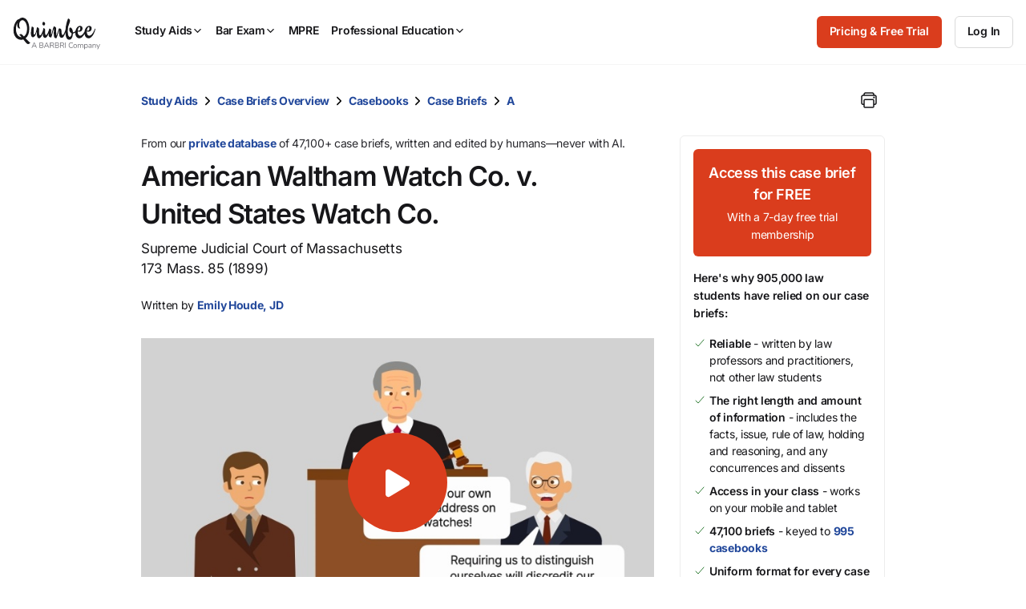

--- FILE ---
content_type: text/css
request_url: https://quimbee-production-assets.s3.us-east-1.amazonaws.com/assets/2_elements-62bf02bf.css
body_size: 27810
content:
html,body,div,span,object,iframe,h1,h2,h3,h4,h5,h6,p,blockquote,pre,abbr,address,cite,code,del,dfn,em,img,ins,kbd,q,samp,small,strong,sub,sup,var,b,i,dl,dt,dd,ol,ul,li,fieldset,form,label,legend,table,caption,tbody,tfoot,thead,tr,th,td,article,aside,canvas,details,figcaption,figure,footer,header,hgroup,menu,nav,section,summary,time,mark,audio,video{margin:0;padding:0;border:0;outline:0;font-size:100%;vertical-align:baseline;background:rgba(0,0,0,0)}html{position:relative;min-height:100%}body{line-height:1;margin-bottom:60px}article,aside,details,figcaption,figure,footer,header,hgroup,menu,nav,section{display:block}nav ul{list-style:none}blockquote,q{quotes:none}blockquote:before,blockquote:after,q:before,q:after{content:none}a{margin:0;padding:0;font-size:100%;vertical-align:baseline;background:rgba(0,0,0,0)}ins{background-color:var(--color-yellow);color:var(--color-black);text-decoration:none}mark{background-color:var(--color-yellow);color:var(--color-black);font-style:italic;font-weight:bold}del{text-decoration:line-through}abbr[title],dfn[title]{border-bottom:1px dotted;cursor:help}table{border-collapse:collapse;border-spacing:0}hr{display:block;height:1px;border:0;border-top:1px solid var(--color-grey);margin:1em 0;padding:0}input,select{vertical-align:middle}*{box-sizing:border-box}html{scroll-padding-top:150px}@media(min-width: 1200px){html{scroll-padding-top:200px}}html,body{height:100%}body{background-color:var(--color-white);color:var(--color-black);line-height:1.5;margin-bottom:0;display:flex;flex-direction:column}@media print{body{color:var(--raw-color-black)}}main{flex:1 0 auto}footer{flex-shrink:0}button{border:none;outline:none}button:hover{cursor:pointer}.btn,a.btn,button.btn{border-radius:6px;font-weight:600;text-align:center;display:inline-block;cursor:pointer;transition:.1s;white-space:nowrap;vertical-align:middle;touch-action:manipulation;user-select:none}.btn span,a.btn span,button.btn span{pointer-events:none}.btn span.c-tooltip,a.btn span.c-tooltip,button.btn span.c-tooltip{pointer-events:initial}.btn:hover,a.btn:hover,button.btn:hover{text-decoration:none}.btn:focus,.btn:visited,a.btn:focus,a.btn:visited,button.btn:focus,button.btn:visited{text-decoration:none;outline:0}.btn:active,.btn:active:focus,a.btn:active,a.btn:active:focus,button.btn:active,button.btn:active:focus{box-shadow:none;outline:0}.btn.disable,.btn[disabled],a.btn.disable,a.btn[disabled],button.btn.disable,button.btn[disabled]{cursor:default;text-decoration:none;opacity:.4;pointer-events:none}.btn.btn-sm,.btn.btn-md,a.btn.btn-sm,a.btn.btn-md,button.btn.btn-sm,button.btn.btn-md{font-size:14px;line-height:1.6;min-height:40px;padding:8px 16px}.btn.btn-sm>span,.btn.btn-md>span,a.btn.btn-sm>span,a.btn.btn-md>span,button.btn.btn-sm>span,button.btn.btn-md>span{min-height:22px}.btn.btn-sm.btn-outline,.btn.btn-md.btn-outline,a.btn.btn-sm.btn-outline,a.btn.btn-md.btn-outline,button.btn.btn-sm.btn-outline,button.btn.btn-md.btn-outline{padding:7px 15px}.btn.btn-sm.btn-jumbo,.btn.btn-md.btn-jumbo,a.btn.btn-sm.btn-jumbo,a.btn.btn-md.btn-jumbo,button.btn.btn-sm.btn-jumbo,button.btn.btn-md.btn-jumbo{padding:24px}.btn.btn-lg,a.btn.btn-lg,button.btn.btn-lg{font-size:17px;line-height:24px;min-height:48px;padding:11px 32px}@media(max-width: 767px){.btn.btn-lg,a.btn.btn-lg,button.btn.btn-lg{padding:11px 16px}}.btn.btn-lg>span,a.btn.btn-lg>span,button.btn.btn-lg>span{min-height:24px}.btn.btn-lg.btn-outline,a.btn.btn-lg.btn-outline,button.btn.btn-lg.btn-outline{padding:10px 31px}.btn.btn-lg.btn-jumbo,a.btn.btn-lg.btn-jumbo,button.btn.btn-lg.btn-jumbo{padding:32px}.btn.btn-block,a.btn.btn-block,button.btn.btn-block{display:block;width:100%}@media(max-width: 767px){.btn.btn-mobile-block,a.btn.btn-mobile-block,button.btn.btn-mobile-block{display:block;width:100%}}@media(max-width: 767px){.btn.btn-mobile-small,a.btn.btn-mobile-small,button.btn.btn-mobile-small{font-size:14px;line-height:1.6;min-height:40px;padding:8px 16px}}@media(max-width: 767px){.btn.btn-mobile-hide-text .btn-text,a.btn.btn-mobile-hide-text .btn-text,button.btn.btn-mobile-hide-text .btn-text{display:none}}@media(max-width: 767px){.btn .-hide-text-mobile,a.btn .-hide-text-mobile,button.btn .-hide-text-mobile{display:none}}.btn.btn-sales,.btn.btn-sales:visited,a.btn.btn-sales,a.btn.btn-sales:visited,button.btn.btn-sales,button.btn.btn-sales:visited{border:1px solid var(---raw-color-orange);background-color:var(--raw-color-orange);color:var(--raw-color-white)}@media(hover: hover){.btn.btn-sales:hover,.btn.btn-sales:visited:hover,a.btn.btn-sales:hover,a.btn.btn-sales:visited:hover,button.btn.btn-sales:hover,button.btn.btn-sales:visited:hover{border-color:var(--raw-color-orange-hover);background-color:var(--raw-color-orange-hover);color:var(--raw-color-white)}}.btn.btn-sales:focus,.btn.btn-sales:active,.btn.btn-sales:visited:focus,.btn.btn-sales:visited:active,a.btn.btn-sales:focus,a.btn.btn-sales:active,a.btn.btn-sales:visited:focus,a.btn.btn-sales:visited:active,button.btn.btn-sales:focus,button.btn.btn-sales:active,button.btn.btn-sales:visited:focus,button.btn.btn-sales:visited:active{border-color:var(--raw-color-orange-hover);background-color:var(--raw-color-orange-hover);color:var(--raw-color-white)}.btn.btn-sales.disable:hover,.btn.btn-sales[disabled=true]:hover,.btn.btn-sales:visited.disable:hover,.btn.btn-sales:visited[disabled=true]:hover,a.btn.btn-sales.disable:hover,a.btn.btn-sales[disabled=true]:hover,a.btn.btn-sales:visited.disable:hover,a.btn.btn-sales:visited[disabled=true]:hover,button.btn.btn-sales.disable:hover,button.btn.btn-sales[disabled=true]:hover,button.btn.btn-sales:visited.disable:hover,button.btn.btn-sales:visited[disabled=true]:hover{background:none;background-color:var(--color-orange);border-color:var(--color-orange);color:var(--raw-color-white)}.btn.btn-primary,.btn.btn-primary:visited,a.btn.btn-primary,a.btn.btn-primary:visited,button.btn.btn-primary,button.btn.btn-primary:visited{border:1px solid var(--color-black-80);background-color:var(--color-black-80);color:var(--color-white)}@media(hover: hover){.btn.btn-primary:hover,.btn.btn-primary:visited:hover,a.btn.btn-primary:hover,a.btn.btn-primary:visited:hover,button.btn.btn-primary:hover,button.btn.btn-primary:visited:hover{border-color:var(--color-black);background-color:var(--color-black);color:var(--color-white)}}.btn.btn-primary.disable:hover,.btn.btn-primary[disabled=true]:hover,.btn.btn-primary:visited.disable:hover,.btn.btn-primary:visited[disabled=true]:hover,a.btn.btn-primary.disable:hover,a.btn.btn-primary[disabled=true]:hover,a.btn.btn-primary:visited.disable:hover,a.btn.btn-primary:visited[disabled=true]:hover,button.btn.btn-primary.disable:hover,button.btn.btn-primary[disabled=true]:hover,button.btn.btn-primary:visited.disable:hover,button.btn.btn-primary:visited[disabled=true]:hover{background:none;background-color:var(--color-black-80);border-color:var(--color-black-80)}.btn.btn-outline,.btn.btn-outline:visited,a.btn.btn-outline,a.btn.btn-outline:visited,button.btn.btn-outline,button.btn.btn-outline:visited{border:1px solid var(--color-grey-60);background-color:rgba(0,0,0,0);color:var(--color-black)}@media(hover: hover){.btn.btn-outline:hover,.btn.btn-outline:visited:hover,a.btn.btn-outline:hover,a.btn.btn-outline:visited:hover,button.btn.btn-outline:hover,button.btn.btn-outline:visited:hover{border-color:var(--color-black-80);color:var(--color-black-80)}}.btn.btn-outline:disabled,.btn.btn-outline[disabled=true],.btn.btn-outline:visited:disabled,.btn.btn-outline:visited[disabled=true],a.btn.btn-outline:disabled,a.btn.btn-outline[disabled=true],a.btn.btn-outline:visited:disabled,a.btn.btn-outline:visited[disabled=true],button.btn.btn-outline:disabled,button.btn.btn-outline[disabled=true],button.btn.btn-outline:visited:disabled,button.btn.btn-outline:visited[disabled=true]{background:none;opacity:.4}@media(hover: hover){.btn.btn-outline:disabled:hover,.btn.btn-outline[disabled=true]:hover,.btn.btn-outline:visited:disabled:hover,.btn.btn-outline:visited[disabled=true]:hover,a.btn.btn-outline:disabled:hover,a.btn.btn-outline[disabled=true]:hover,a.btn.btn-outline:visited:disabled:hover,a.btn.btn-outline:visited[disabled=true]:hover,button.btn.btn-outline:disabled:hover,button.btn.btn-outline[disabled=true]:hover,button.btn.btn-outline:visited:disabled:hover,button.btn.btn-outline:visited[disabled=true]:hover{border-color:var(--color-grey-60);color:var(--color-black);opacity:.4}}.btn.btn-outline:focus,.btn.btn-outline:visited:focus,a.btn.btn-outline:focus,a.btn.btn-outline:visited:focus,button.btn.btn-outline:focus,button.btn.btn-outline:visited:focus{border-color:var(--color-black-80);color:var(--color-black-80)}.btn.btn-wait ion-icon,a.btn.btn-wait ion-icon,button.btn.btn-wait ion-icon{font-size:24px}.btn.btn-login,.btn.btn-login:visited,a.btn.btn-login,a.btn.btn-login:visited,button.btn.btn-login,button.btn.btn-login:visited{border:1px solid var(--color-black-60);color:var(--color-black);background:rgba(0,0,0,0)}.btn.btn-login:hover,.btn.btn-login:focus,.btn.btn-login:visited:hover,.btn.btn-login:visited:focus,a.btn.btn-login:hover,a.btn.btn-login:focus,a.btn.btn-login:visited:hover,a.btn.btn-login:visited:focus,button.btn.btn-login:hover,button.btn.btn-login:focus,button.btn.btn-login:visited:hover,button.btn.btn-login:visited:focus{border-color:var(--color-black-80);color:var(--color-black-80);background:rgba(0,0,0,0)}.btn.btn-icon>span,a.btn.btn-icon>span,button.btn.btn-icon>span{display:flex;align-self:flex-start;align-items:center;justify-content:center}.btn.btn-icon>span ion-icon,a.btn.btn-icon>span ion-icon,button.btn.btn-icon>span ion-icon{font-size:16px;flex-shrink:0}.btn.btn-icon>span ion-icon.active-variant,a.btn.btn-icon>span ion-icon.active-variant,button.btn.btn-icon>span ion-icon.active-variant{display:none}.btn.btn-icon:hover ion-icon.inactive-variant,.btn.btn-icon.active ion-icon.inactive-variant,a.btn.btn-icon:hover ion-icon.inactive-variant,a.btn.btn-icon.active ion-icon.inactive-variant,button.btn.btn-icon:hover ion-icon.inactive-variant,button.btn.btn-icon.active ion-icon.inactive-variant{display:none}.btn.btn-icon:hover ion-icon.active-variant,.btn.btn-icon.active ion-icon.active-variant,a.btn.btn-icon:hover ion-icon.active-variant,a.btn.btn-icon.active ion-icon.active-variant,button.btn.btn-icon:hover ion-icon.active-variant,button.btn.btn-icon.active ion-icon.active-variant{display:inherit;color:var(--color-white)}.btn.btn-icon:hover ion-icon.active-variant,a.btn.btn-icon:hover ion-icon.active-variant,button.btn.btn-icon:hover ion-icon.active-variant{color:var(--color-black-80)}.btn.btn-icon.active ion-icon.active-variant,a.btn.btn-icon.active ion-icon.active-variant,button.btn.btn-icon.active ion-icon.active-variant{color:var(--color-white)}.btn.btn-icon.btn-sm ion-icon,a.btn.btn-icon.btn-sm ion-icon,button.btn.btn-icon.btn-sm ion-icon{font-size:14px}.btn.btn-icon.btn-icon_left ion-icon+span,a.btn.btn-icon.btn-icon_left ion-icon+span,button.btn.btn-icon.btn-icon_left ion-icon+span{margin-left:8px}.btn.btn-icon.btn-icon_right>span,a.btn.btn-icon.btn-icon_right>span,button.btn.btn-icon.btn-icon_right>span{flex-direction:row-reverse}.btn.btn-icon.btn-icon_right>span ion-icon+span,a.btn.btn-icon.btn-icon_right>span ion-icon+span,button.btn.btn-icon.btn-icon_right>span ion-icon+span{margin-right:8px}.btn.btn-icon.btn-jumbo ion-icon,a.btn.btn-icon.btn-jumbo ion-icon,button.btn.btn-icon.btn-jumbo ion-icon{font-size:24px}.btn.btn-icon.btn-jumbo.btn-sm ion-icon,a.btn.btn-icon.btn-jumbo.btn-sm ion-icon,button.btn.btn-icon.btn-jumbo.btn-sm ion-icon{font-size:14px}.btn.btn-icon.btn-jumbo.btn-icon_left ion-icon,a.btn.btn-icon.btn-jumbo.btn-icon_left ion-icon,button.btn.btn-icon.btn-jumbo.btn-icon_left ion-icon{margin-right:16px}.btn.btn-icon.btn-jumbo.btn-icon_left .btn-text,a.btn.btn-icon.btn-jumbo.btn-icon_left .btn-text,button.btn.btn-icon.btn-jumbo.btn-icon_left .btn-text{margin-left:0}.btn.btn-icon.btn-jumbo.btn-icon_right ion-icon,a.btn.btn-icon.btn-jumbo.btn-icon_right ion-icon,button.btn.btn-icon.btn-jumbo.btn-icon_right ion-icon{margin-left:16px}.btn.btn-icon.btn-jumbo.btn-icon_right .btn-text,a.btn.btn-icon.btn-jumbo.btn-icon_right .btn-text,button.btn.btn-icon.btn-jumbo.btn-icon_right .btn-text{margin-right:0}.btn.btn-filter,a.btn.btn-filter,button.btn.btn-filter{display:block;background:rgba(0,0,0,0);color:var(--color-black);padding-right:16px;padding-left:16px;text-align:left;position:relative}.btn.btn-filter span,a.btn.btn-filter span,button.btn.btn-filter span{justify-content:flex-start;font-weight:400}.btn.btn-filter:visited,a.btn.btn-filter:visited,button.btn.btn-filter:visited{color:var(--color-black)}.btn.btn-filter:hover,a.btn.btn-filter:hover,button.btn.btn-filter:hover{background-color:var(--color-grey-40);color:var(--color-black)}.btn.btn-filter.active,a.btn.btn-filter.active,button.btn.btn-filter.active{background-color:var(--color-black-80);color:var(--color-white);box-shadow:none}.btn.btn-filter.active:hover,a.btn.btn-filter.active:hover,button.btn.btn-filter.active:hover{border-color:var(--color-black);background-color:var(--color-black)}.btn.btn-filter.active span,a.btn.btn-filter.active span,button.btn.btn-filter.active span{font-weight:600}.btn.btn-connect,a.btn.btn-connect,button.btn.btn-connect{border:1px solid var(--color-grey-60);background-color:var(--color-white);color:var(--color-black);min-height:48px;font-size:17px;line-height:1.5;box-shadow:none}.btn.btn-connect:hover,a.btn.btn-connect:hover,button.btn.btn-connect:hover{background:var(--color-white);border-color:var(--color-grey-80)}.btn.btn-connect span,a.btn.btn-connect span,button.btn.btn-connect span{display:flex;flex-direction:row;justify-content:center;align-items:center}.btn.btn-connect span img,a.btn.btn-connect span img,button.btn.btn-connect span img{height:20px;margin-right:8px}.btn.btn-connect+.btn-connect,a.btn.btn-connect+.btn-connect,button.btn.btn-connect+.btn-connect{margin-top:8px}.btn.btn-connect.btn-connect-apple img,a.btn.btn-connect.btn-connect-apple img,button.btn.btn-connect.btn-connect-apple img{position:relative;top:-2px}.btn.btn-outline-sale,a.btn.btn-outline-sale,button.btn.btn-outline-sale{max-width:384px;white-space:normal}@media(max-width: 767px){.btn.btn-outline-sale,a.btn.btn-outline-sale,button.btn.btn-outline-sale{display:block;width:100%}}.btn.btn-user-action,a.btn.btn-user-action,button.btn.btn-user-action{background-color:rgba(0,0,0,0);font-size:var(--font-size-h5);font-weight:600;padding:4px 6px}@media(max-width: 767px){.btn.btn-user-action,a.btn.btn-user-action,button.btn.btn-user-action{padding:2px 4px}}.btn.btn-user-action.btn-icon.btn-icon_right span ion-icon,a.btn.btn-user-action.btn-icon.btn-icon_right span ion-icon,button.btn.btn-user-action.btn-icon.btn-icon_right span ion-icon{margin-left:4px;width:16px;height:16px}.btn.btn-user-action.btn-icon.btn-icon_left span ion-icon,a.btn.btn-user-action.btn-icon.btn-icon_left span ion-icon,button.btn.btn-user-action.btn-icon.btn-icon_left span ion-icon{margin-right:4px;width:16px;height:16px}.btn.btn-user-action:hover,a.btn.btn-user-action:hover,button.btn.btn-user-action:hover{background-color:var(--color-grey-20);color:var(--color-blue);border-radius:4px}.resume-course-button{position:absolute;top:50%;margin-top:-44px;left:50%;margin-left:-112px;transition:opacity .2s linear,background-color .2s ease-out}.resume-course-button .btn span ion-icon{font-size:24px;margin-right:20.5px}@media(max-width: 767px){.resume-course-button{margin-top:-36px;margin-left:-106px}}.resume-course-button .btn-lg{padding:19px 44px}@media(max-width: 767px){.resume-course-button .btn-lg{padding:11px 27px}}body.theme_dark .btn.btn-outline{border:1px solid var(--raw-color-black-40)}body.theme_dark .btn.btn-outline:hover,body.theme_dark .btn.btn-outline:focus{border-color:var(--raw-color-white);color:var(--color-black)}@media(hover: hover){body.theme_dark .btn.btn-outline:disabled:hover,body.theme_dark .btn.btn-outline[disabled=true]:hover{border-color:var(--color-black-40)}}body.theme_dark .btn.btn-filter.active{background-color:var(--raw-color-white)}body.theme_dark .btn.btn-connect-apple img{filter:invert(1)}body.theme_dark.btn-user-action,body.theme_dark.btn-user-action:visited{color:var(--raw-color-blue-60)}body.theme_dark.btn-user-action:hover,body.theme_dark.btn-user-action:focus,body.theme_dark.btn-user-action:visited:hover,body.theme_dark.btn-user-action:visited:focus{background-color:var(--raw-color-blue-20);color:var(--raw-color-blue-60)}:root{--raw-color-black: #161619;--raw-color-black-rgb: 22, 22, 25;--raw-color-black-90: #1e1e22;--raw-color-black-80: #28282d;--raw-color-black-60: #38383e;--raw-color-black-40: #535358;--raw-color-black-20: #75757b;--raw-color-black-a72: rgba(var(--raw-color-black-rgb), 72%);--raw-color-black-a64: rgba(var(--raw-color-black-rgb), 64%);--raw-color-black-a56: rgba(var(--raw-color-black-rgb), 56%);--raw-color-black-a48: rgba(var(--raw-color-black-rgb), 48%);--raw-color-black-a40: rgba(var(--raw-color-black-rgb), 40%);--raw-color-black-a32: rgba(var(--raw-color-black-rgb), 32%);--raw-color-black-a24: rgba(var(--raw-color-black-rgb), 24%);--raw-color-black-a16: rgba(var(--raw-color-black-rgb), 16%);--raw-color-black-a8: rgba(var(--raw-color-black-rgb), 8%);--raw-color-grey: #636363;--raw-color-grey-80: #acacac;--raw-color-grey-60: #d9d9d9;--raw-color-grey-40: #ededed;--raw-color-grey-20: #f5f5f5;--raw-color-grey-10: #f9f9f9;--raw-color-white: #fff;--raw-color-white-rgb: 255, 255, 255;--raw-color-white-a72: rgba(var(--raw-color-white-rgb), 72%);--raw-color-white-a64: rgba(var(--raw-color-white-rgb), 64%);--raw-color-white-a56: rgba(var(--raw-color-white-rgb), 56%);--raw-color-white-a48: rgba(var(--raw-color-white-rgb), 48%);--raw-color-white-a40: rgba(var(--raw-color-white-rgb), 40%);--raw-color-white-a32: rgba(var(--raw-color-white-rgb), 32%);--raw-color-white-a24: rgba(var(--raw-color-white-rgb), 24%);--raw-color-white-a16: rgba(var(--raw-color-white-rgb), 16%);--raw-color-white-a8: rgba(var(--raw-color-white-rgb), 8%);--raw-color-white-gradient: #f5f5f5;--raw-color-blue: #22489b;--raw-color-blue-140: #142b5d;--raw-color-blue-120: #1b3a7c;--raw-color-blue-80: #5f82d0;--raw-color-blue-60: #89a2d9;--raw-color-blue-40: #c8d1e4;--raw-color-blue-20: #e9edf5;--raw-color-orange: #da3d1d;--raw-color-orange-80: #e66145;--raw-color-orange-60: #ec9174;--raw-color-orange-40: #f3bfa2;--raw-color-orange-20: #f5ebe3;--raw-color-orange-hover: #c23823;--raw-color-red: #b00020;--raw-color-red-80: #ce2443;--raw-color-red-60: #d06679;--raw-color-red-40: #efccd2;--raw-color-red-20: #eee4e4;--raw-color-mandarin: #ef6c00;--raw-color-mandarin-80: #ff8826;--raw-color-mandarin-60: #ffb980;--raw-color-mandarin-40: #ffd7b6;--raw-color-mandarin-20: #fdf0e6;--raw-color-yellow: #f9a825;--raw-color-yellow-80: #ffbe54;--raw-color-yellow-60: #ffd38c;--raw-color-yellow-40: #ffeac7;--raw-color-yellow-20: #fef6e9;--raw-color-pear: #9e9d24;--raw-color-pear-80: #cfce4f;--raw-color-pear-60: #e3e27b;--raw-color-pear-40: #edecb4;--raw-color-pear-20: #f5f5e9;--raw-color-green: #2e7d32;--raw-color-green-80: #40af46;--raw-color-green-60: #a3d3a5;--raw-color-green-40: #d5ead8;--raw-color-green-20: #eaf2eb}.container{margin-right:auto;margin-left:auto;max-width:1152px}.container,.container-fluid{padding:0 16px}@media(max-width: 991px){.container,.container-fluid{width:100%}}@font-face{font-display:swap;font-family:"Inter";font-style:normal;font-weight:400;src:url("/assets/inter-v19-regular-2d0c3d3d.woff2") format("woff2")}@font-face{font-display:swap;font-family:"Inter";font-style:normal;font-weight:500;src:url("/assets/inter-v19-500-a8d5d31a.woff2") format("woff2")}@font-face{font-display:swap;font-family:"Inter";font-style:normal;font-weight:600;src:url("/assets/inter-v19-600-b5c99424.woff2") format("woff2")}@font-face{font-display:swap;font-family:"Inter";font-style:normal;font-weight:700;src:url("/assets/inter-v19-700-e571a231.woff2") format("woff2")}form label{display:inline-block;font-size:var(--font-size-body);font-weight:400;color:var(--color-black);margin-bottom:8px;letter-spacing:-0.3px}form .help-block{font-size:var(--font-size-body-small);color:var(--color-red);margin:4px 0 0}legend{width:100%}label{display:inline-block;max-width:100%}input,select,textarea{-moz-osx-font-smoothing:grayscale;-webkit-font-smoothing:antialiased;font-family:Inter,sans-serif;font-size:var(--font-size-body);font-weight:400;line-height:1.4;letter-spacing:var(--ls-body)}hr{border-top:1px solid var(--color-grey-40);margin-top:48px;margin-bottom:48px}@media(max-width: 767px){hr{margin-top:32px;margin-bottom:32px}}hr.-small{margin-top:32px;margin-bottom:32px}@media(max-width: 767px){hr.-small{margin-top:24px;margin-bottom:24px}}hr.-full-width{position:relative;left:-48px;width:calc(100% + 96px);margin-top:0px}@media(max-width: 767px){hr.-full-width{margin-top:16px;margin-bottom:16px;left:-16px;width:calc(100% + 32px)}}@keyframes loadingSpinner{from{transform:rotate(0turn)}to{transform:rotate(1turn)}}ion-icon{font-size:24px}ion-icon.-small{font-size:16px}ion-icon.-large{font-size:92px}ion-icon.-xlarge{font-size:124px}ion-icon.-spinner{animation:loadingSpinner 1s ease infinite;vertical-align:middle}.icon.-spinner{animation:loadingSpinner 1s ease infinite;vertical-align:middle;height:24px}.icon.-spinner svg{fill:var(--color-white);color:var(--color-white)}ion-icon[name^=qb-lg]{border-radius:50%;background-color:var(--color-grey-20);color:var(--color-black-80)}.-svg-bg{border-radius:50%;background-color:var(--color-grey-20)}body.theme_dark .-svg-bg>img{filter:invert(1)}svg{fill:var(--color-black);color:var(--color-black)}svg.-fill-black{fill:var(--color-black);color:var(--color-black)}svg.-fill-white{fill:var(--color-white);color:var(--color-white)}img.-fill-black{filter:none}img.-fill-white{filter:invert(1)}body.theme_dark img.-fill-black{filter:invert(1)}body.theme_dark img.-fill-white{filter:none}a{color:var(--color-blue);outline:none;text-decoration:none;font-weight:700}a:hover,a:visited{color:var(--color-blue);outline:none}a:focus{text-decoration:underline}body.theme_dark a{color:var(--raw-color-blue-60)}body.theme_dark a:hover,body.theme_dark a:visited,body.theme_dark a:focus{color:var(--raw-color-blue-60)}a.link-icon{display:inline-flex;flex-direction:row;align-items:center}a.link-icon ion-icon{position:relative;top:0px;height:16px;width:16px;font-weight:100;font-style:normal;font-size:16px;text-align:center;transition:all .2s linear}@media(max-width: 767px){a.link-icon ion-icon{top:0px;font-size:12px}}a.link-icon.-left ion-icon{right:0;margin-right:4px}a.link-icon.-right ion-icon{left:0;margin-left:4px}a.link-icon.-small{font-size:14px}@media(max-width: 767px){a.link-icon.-hide-text-small span.c-link_text{display:none}}a.link-icon.link-animated{transition:all .2s linear}a.link-icon.link-animated.-left:hover i{margin-right:16px}a.link-icon.link-animated.-right:hover i{left:8px}a.link-nav{color:var(--color-black);font-size:var(--font-size-h5)}a.link-nav ion-icon{height:12px;width:12px;font-size:12px}a.link-nav.-left ion-icon{margin-right:4px}a.link-nav.-right ion-icon{margin-left:4px}a.link-nav.link-animated{transition:all .2s linear}a.link-nav.link-animated.-left:hover ion-icon{margin-right:8px}a.link-nav.link-animated.-right:hover ion-icon{left:6px}ol,ul,li{list-style-type:none;margin:0;padding:0;line-height:1.3}@media(max-width: 767px){ol,ul,li{line-height:1.6}}:root{--font-size-h0: 32px;--font-size-h1: 24px;--font-size-h2: 20px;--font-size-h3: 18px;--font-size-h4: 16px;--font-size-h5: 12px;--font-size-h6: 12px;--font-size-body: 14px;--font-size-body-small: 12px;--ls-h1: -0.85px;--ls-h2: -0.60px;--ls-h3: -0.45px;--ls-h4: -0.30px;--ls-h5: -0.20px;--ls-h6: -0.15px;--ls-body: -0.20px;--ls-body-small: -0.15px;--ls-button: -0.20px}@media(min-width: 768px){:root{--font-size-h0: 48px;--font-size-h1: 34px;--font-size-h2: 26px;--font-size-h3: 22px;--font-size-h4: 18px;--font-size-h5: 14px;--font-size-h6: 12px;--font-size-body: 17px;--font-size-body-small: 14px;--ls-h1: -1.35px;--ls-h2: -0.90px;--ls-h3: -0.65px;--ls-h4: -0.45px;--ls-h5: -0.25px;--ls-h6: -0.15px;--ls-body: -0.30px;--ls-body-small: -0.20px;--ls-button: -0.30px}}section{padding:72px 0}@media(max-width: 991px){section{padding:32px 0}}section.-padding-small{padding:48px 0}@media(max-width: 991px){section.-padding-small{padding:32px 0}}section.-padding-xs{padding:24px 0}@media(max-width: 991px){section.-padding-xs{padding:24px 0}}section.-padding-xlarge{padding:128px 0}@media(max-width: 991px){section.-padding-xlarge{padding:32px 0}}section.-padding-none{padding:0}section>.container>div>.c-breadcrumb-nav{margin:0 16px 32px}@media(max-width: 767px){section>.container>div>.c-breadcrumb-nav{margin-bottom:16px}}section>.l-12col-container .c-breadcrumb-nav{margin-bottom:32px}@media(max-width: 767px){section>.l-12col-container .c-breadcrumb-nav{margin-bottom:16px}}:root{--color-link: var(--color-blue);--color-avatar-teal: #00838f;--color-gradient-hero: #fff, #f5f5f5;--wistia-background: 22, 22, 25;--wistia-background-translucent: rgba(var(--wistia-background), 0.85);--color-box-shadow-bg: rgba(0, 0, 0, 0.15);--background-opacity: 0, 0, 0}:root body.theme_dark{--color-box-shadow-bg: rgba(255, 255, 255, 0.15);--color-gradient-hero: #28282d, #161619}table{width:100%;max-width:100%;margin-bottom:24px}table.table-default>thead>tr>th{border-bottom:0;padding:16px 8px;background-color:var(--color-grey-20);font-size:var(--font-size-h5);color:var(--color-black);font-weight:600}table.table-default>tbody>tr>td{border-top:1px solid var(--color-grey-20);padding:8px;vertical-align:middle}body{-moz-osx-font-smoothing:grayscale;-webkit-font-smoothing:antialiased;font-family:Inter,sans-serif;font-size:var(--font-size-body);font-weight:400;line-height:1.4;letter-spacing:var(--ls-body)}b,strong{font-weight:600 !important}h1.h0{-moz-osx-font-smoothing:grayscale;-webkit-font-smoothing:antialiased;font-size:var(--font-size-h0);font-weight:600;line-height:1.4;margin-bottom:32px;letter-spacing:var(--ls-h1)}h1,.h1,.trix-content h1{-moz-osx-font-smoothing:grayscale;-webkit-font-smoothing:antialiased;font-size:var(--font-size-h1);font-weight:600;line-height:1.4;margin-bottom:16px;letter-spacing:var(--ls-h1)}h2,.h2,.trix-content h2{-moz-osx-font-smoothing:grayscale;-webkit-font-smoothing:antialiased;font-size:var(--font-size-h2);font-weight:600;line-height:1.4;margin-bottom:16px;letter-spacing:var(--ls-h2)}h3,.h3,.trix-content h3{-moz-osx-font-smoothing:grayscale;-webkit-font-smoothing:antialiased;font-size:var(--font-size-h3);font-weight:600;line-height:1.4;margin-bottom:8px;letter-spacing:var(--ls-h3)}h4,.h4,.trix-content h4{-moz-osx-font-smoothing:grayscale;-webkit-font-smoothing:antialiased;font-size:var(--font-size-h4);font-weight:600;line-height:1.5;margin-bottom:8px;letter-spacing:var(--ls-h4)}h5,.h5,.trix-content h5{-moz-osx-font-smoothing:grayscale;-webkit-font-smoothing:antialiased;font-size:var(--font-size-h5);font-weight:600;line-height:1.6;margin-bottom:8px;letter-spacing:var(--ls-h5)}p,.font-size-body{-moz-osx-font-smoothing:grayscale;-webkit-font-smoothing:antialiased;font-size:var(--font-size-body);font-weight:400;line-height:1.5;margin-bottom:8px;letter-spacing:var(--ls-body)}p.-small{-moz-osx-font-smoothing:grayscale;-webkit-font-smoothing:antialiased;font-size:var(--font-size-body-small);font-weight:400;line-height:1.6;margin-bottom:8px;letter-spacing:var(--ls-body-small)}h6{-moz-osx-font-smoothing:grayscale;-webkit-font-smoothing:antialiased;font-size:var(--font-size-h6);font-weight:400;line-height:1.6;margin-bottom:4px;letter-spacing:var(--ls-h6)}h6.-bold{font-weight:600}.btn{font-family:Inter,sans-serif;letter-spacing:var(--ls-button);font-weight:600 !important}


--- FILE ---
content_type: image/svg+xml
request_url: https://quimbee-production-assets.s3.us-east-1.amazonaws.com/assets/icons/svg_icons/qb-default-quiz-outline-b8c122b3.svg
body_size: 1268
content:
<svg width="24" height="24" viewBox="0 0 24 24" fill="none" xmlns="http://www.w3.org/2000/svg">
<path d="M10 7L21 7" stroke="currentColor" stroke-width="1.5" stroke-linecap="round" stroke-linejoin="round"/>
<path d="M10 13H21" stroke="currentColor" stroke-width="1.5" stroke-linecap="round" stroke-linejoin="round"/>
<path d="M4 19L21 19" stroke="currentColor" stroke-width="1.5" stroke-linecap="round" stroke-linejoin="round"/>
<path d="M4.51174 7.45171C4.20893 7.16908 3.73433 7.18545 3.45171 7.48826C3.16908 7.79107 3.18545 8.26567 3.48826 8.54829L4.51174 7.45171ZM5.07143 9L4.55969 9.54829C4.72225 9.70001 4.94374 9.77178 5.16439 9.74422C5.38503 9.71666 5.58207 9.59261 5.70231 9.40557L5.07143 9ZM7.63088 6.40557C7.85487 6.05714 7.754 5.59311 7.40557 5.36912C7.05714 5.14513 6.59311 5.246 6.36912 5.59443L7.63088 6.40557ZM3.48826 8.54829L4.55969 9.54829L5.58317 8.45171L4.51174 7.45171L3.48826 8.54829ZM5.70231 9.40557L7.63088 6.40557L6.36912 5.59443L4.44054 8.59443L5.70231 9.40557Z" fill="currentColor"/>
<path d="M4 12C4 12 5.5 13.5 7 15" stroke="currentColor" stroke-width="1.5" stroke-linecap="round" stroke-linejoin="round"/>
<path d="M7 12C7 12 5.5 13.5 4 15" stroke="currentColor" stroke-width="1.5" stroke-linecap="round" stroke-linejoin="round"/>
</svg>


--- FILE ---
content_type: text/javascript; charset=utf-8
request_url: https://cdn.bizible.com/xdc.js?_biz_u=5bef85fc0b274066a88f63920fe7869e&_biz_h=-1719904874&cdn_o=a&jsVer=4.25.11.25
body_size: 219
content:
(function () {
    BizTrackingA.XdcCallback({
        xdc: "5bef85fc0b274066a88f63920fe7869e"
    });
})();
;
